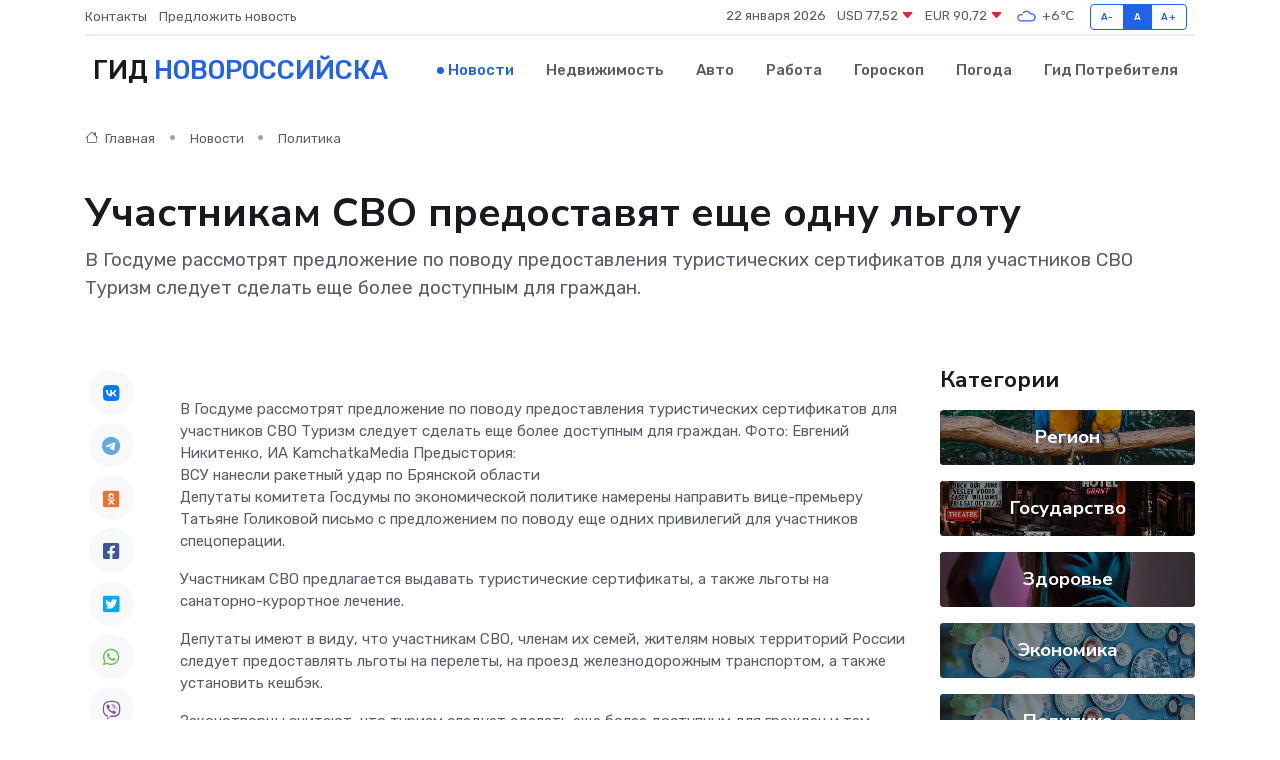

--- FILE ---
content_type: text/html; charset=utf-8
request_url: https://www.google.com/recaptcha/api2/aframe
body_size: 269
content:
<!DOCTYPE HTML><html><head><meta http-equiv="content-type" content="text/html; charset=UTF-8"></head><body><script nonce="yV1kqn26IFZN87C9zuxH5w">/** Anti-fraud and anti-abuse applications only. See google.com/recaptcha */ try{var clients={'sodar':'https://pagead2.googlesyndication.com/pagead/sodar?'};window.addEventListener("message",function(a){try{if(a.source===window.parent){var b=JSON.parse(a.data);var c=clients[b['id']];if(c){var d=document.createElement('img');d.src=c+b['params']+'&rc='+(localStorage.getItem("rc::a")?sessionStorage.getItem("rc::b"):"");window.document.body.appendChild(d);sessionStorage.setItem("rc::e",parseInt(sessionStorage.getItem("rc::e")||0)+1);localStorage.setItem("rc::h",'1769041248042');}}}catch(b){}});window.parent.postMessage("_grecaptcha_ready", "*");}catch(b){}</script></body></html>